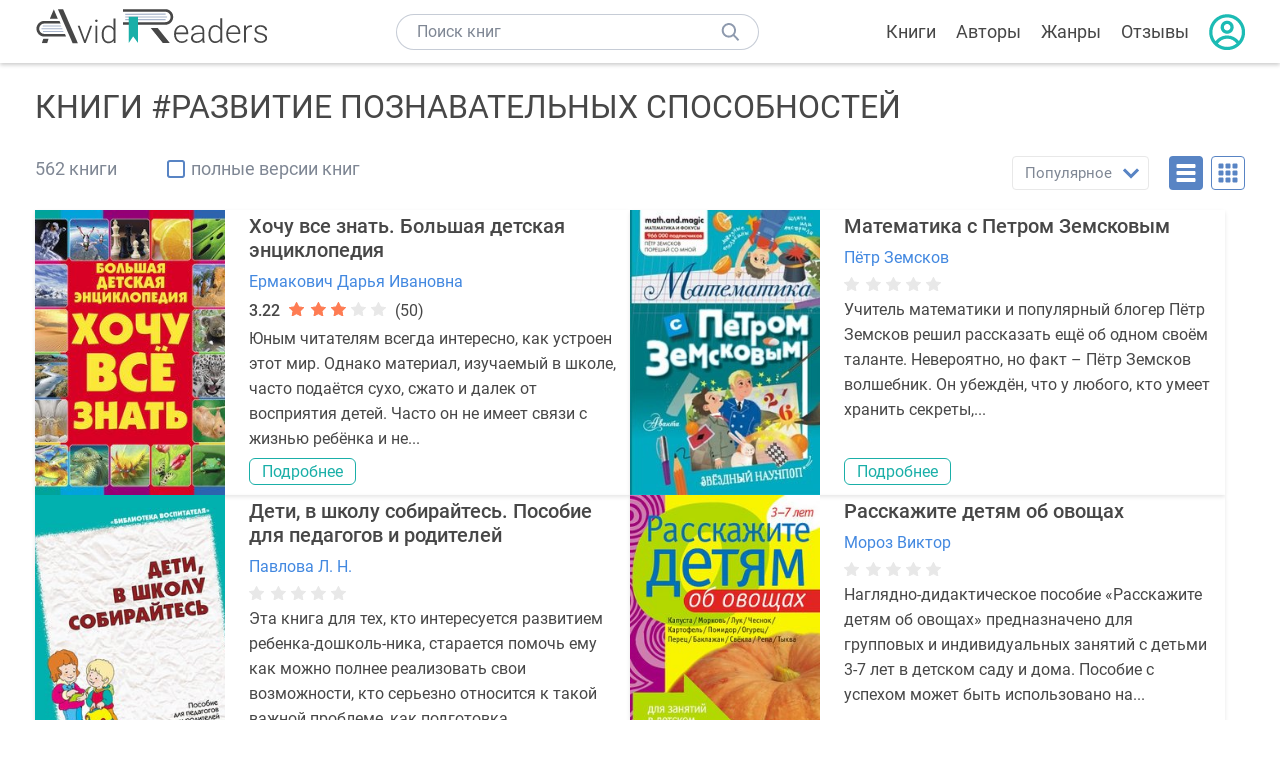

--- FILE ---
content_type: text/html; charset=UTF-8
request_url: https://avidreaders.ru/tag/razvitie-poznavatelnyh-sposobnostey/
body_size: 9257
content:
<!DOCTYPE html><html lang="ru"><head><meta http-equiv="Content-Type" content="text/html; charset=UTF-8"><meta name="viewport" content="width=device-width, initial-scale=1"><title>Книги #развитие познавательных способностей скачать бесплатно, читать онлайн</title><meta name="description" content="Скачать книги про #развитие познавательных способностей в формате fb2, txt, epub, pdf, mobi, rtf или читать онлайн без регистрации."><link rel="shortcut icon" type="image/x-icon" href="https://avidreaders.ru/images/favicon.ico"><link rel="apple-touch-icon" href="https://avidreaders.ru/images/apple-touch-icon.png"><link rel="apple-touch-icon" sizes="76x76" href="https://avidreaders.ru/images/apple-touch-icon-76x76.png"><link rel="apple-touch-icon" sizes="120x120" href="https://avidreaders.ru/images/apple-touch-icon-120x120.png"><link rel="apple-touch-icon" sizes="152x152" href="https://avidreaders.ru/images/apple-touch-icon-152x152.png"><link rel="apple-touch-icon" sizes="180x180" href="https://avidreaders.ru/images/apple-touch-icon-180x180.png"><link rel="canonical" href="https://avidreaders.ru/tag/razvitie-poznavatelnyh-sposobnostey/"><meta property="fb:app_id" content="621109648078412"><link href="/v/styles/main.min.css" rel="stylesheet"><link href="/v/styles/author.min.css" rel="stylesheet"></head><body><div class="header"><div class="page_container container"><div class="wrap_logo"><a class="logo" href="https://avidreaders.ru/"><img src="https://avidreaders.ru/v/images/logo.svg" alt="Электронная библиотека AvidReaders" title="Электронная библиотека AvidReaders"></a></div><div class="menu_btn"></div><div class="search-button_mobile"></div><div class="wrap_search m_search"><input id="search-txt" class="wrap_search__field" type="text" autocomplete="off" placeholder="Поиск книг"><div class="wrap_search__button"></div><div class="dropdown"></div></div><div class="header_menu"><ul><li class="header_menu__icon-book"><a href="https://avidreaders.ru/books/">Книги</a></li><li class="header_menu__icon-authors"><a href="https://avidreaders.ru/authors/">Авторы</a></li><li class="header_menu__icon-genres"><a href="https://avidreaders.ru/genre/">Жанры</a></li><li class="header_menu__icon-reviews"><a href="https://avidreaders.ru/reviews/">Отзывы</a></li><li class="auth"><div class="person_pic"><span class="auth_form"> Войти | Регистрация</span></div></li></ul></div></div></div><div class="container books" ><div class="genre author_block clear no_info"><div class="overflow"><h1 class="title_lvl1">Книги #Развитие познавательных способностей</h1></div></div><div class="sorting_block clear"><span class="books_cnt">562 книги</span><div class="filter_full_books"><input id="only_full_books" type="checkbox" data-p="https://avidreaders.ru/tag/razvitie-poznavatelnyh-sposobnostey/" class="only_full_books"><label for="only_full_books">полные версии книг</label></div><div class="sorting_block__right"><div class="sort"><div class="checked">Популярное</div><ul data-u="https://avidreaders.ru/tag/razvitie-poznavatelnyh-sposobnostey/" class="dropdown"><li data-s="date" class="s-lnk s-list">Новинки</li><li data-s="" class="s-lnk s-list active">Популярное</li></ul></div><div class="sort_btn btn_desr active"></div><div class="sort_btn btn_pic"></div></div></div><div class="clear books_list with-short-info"><div class="item_block item full_block"><div class="book"><img class="lazy-img" src="https://avidreaders.ru/images/b-default.jpg" data-src="https://avidreaders.ru/pics/8/3/51683.jpeg" alt="Хочу все знать. Большая детская энциклопедия" title="Хочу все знать. Большая детская энциклопедия"><div class="hover_info"><a href="https://avidreaders.ru/book/hochu-vse-znat-bolshaya-detskaya-enciklopediya.html"><span>Хочу все знать. Большая детская энциклопедия</span><p><p> Ермакович Дарья Ивановна </p><div class="download_btn">Скачать</div></a></div></div><div class="card_info"><div class="book_name"><a href="https://avidreaders.ru/book/hochu-vse-znat-bolshaya-detskaya-enciklopediya.html">Хочу все знать. Большая детская энциклопедия</a></div><a href="https://avidreaders.ru/author/ermakovich-darya-ivanovna/" class="genre">Ермакович Дарья Ивановна</a><div class="rating"><div class="book_rating"><div class="rating_count">3.22</div><div class="rating_stars"><div class="fill" style="width:62px;"></div></div><div> (50)</div></div></div><div class="dscr"><p>Юным читателям всегда интересно, как устроен этот мир. Однако материал, изучаемый в школе, часто подаётся сухо, сжато и далек от восприятия детей. Часто он не имеет связи с жизнью ребёнка и не...</p></div><a href="https://avidreaders.ru/book/hochu-vse-znat-bolshaya-detskaya-enciklopediya.html" class="btn">Подробнее</a></div></div><div class="item_block item full_block"><div class="book"><img class="lazy-img" src="https://avidreaders.ru/images/b-default.jpg" data-src="https://avidreaders.ru/pics/0/4/1001604.jpeg" alt="Математика с Петром Земсковым" title="Математика с Петром Земсковым"><div class="hover_info"><a href="https://avidreaders.ru/book/matematika-s-petrom-zemskovym.html"><span>Математика с Петром Земсковым</span><p><p> Пётр Земсков </p><div class="download_btn">Скачать</div></a></div></div><div class="card_info"><div class="book_name"><a href="https://avidreaders.ru/book/matematika-s-petrom-zemskovym.html">Математика с Петром Земсковым</a></div><a href="https://avidreaders.ru/author/petr-zemskov/" class="genre">Пётр Земсков</a><div class="rating"><div class="book_rating"><div class="rating_stars"><div class="fill" style="width:0px;"></div></div></div></div><div class="dscr"><p> Учитель математики и популярный блогер Пётр Земсков решил рассказать ещё об одном своём таланте. Невероятно, но факт – Пётр Земсков волшебник. Он убеждён, что у любого, кто умеет хранить секреты,...</p></div><a href="https://avidreaders.ru/book/matematika-s-petrom-zemskovym.html" class="btn">Подробнее</a></div></div><div class="item_block item full_block"><div class="book"><img class="lazy-img" src="https://avidreaders.ru/images/b-default.jpg" data-src="https://avidreaders.ru/pics/9/1/469091.jpeg" alt="Дети, в школу собирайтесь. Пособие для педагогов и родителей" title="Дети, в школу собирайтесь. Пособие для педагогов и родителей"><div class="hover_info"><a href="https://avidreaders.ru/book/deti-v-shkolu-sobiraytes-posobie-dlya.html"><span>Дети, в школу собирайтесь. Пособие для педагогов и родителей</span><p><p> Павлова Л. Н. </p><div class="download_btn">Скачать</div></a></div></div><div class="card_info"><div class="book_name"><a href="https://avidreaders.ru/book/deti-v-shkolu-sobiraytes-posobie-dlya.html">Дети, в школу собирайтесь. Пособие для педагогов и родителей</a></div><a href="https://avidreaders.ru/author/pavlova-l-n/" class="genre">Павлова Л. Н.</a><div class="rating"><div class="book_rating"><div class="rating_stars"><div class="fill" style="width:0px;"></div></div></div></div><div class="dscr"><p> Эта книга для тех, кто интересуется развитием ребенка-дошколь-ника, старается помочь ему как можно полнее реализовать свои возможности, кто серьезно относится к такой важной проблеме, как подготовка...</p></div><a href="https://avidreaders.ru/book/deti-v-shkolu-sobiraytes-posobie-dlya.html" class="btn">Подробнее</a></div></div><div class="item_block item full_block"><div class="book"><img class="lazy-img" src="https://avidreaders.ru/images/b-default.jpg" data-src="https://avidreaders.ru/pics/8/1/384281.jpg" alt="Расскажите детям об овощах" title="Расскажите детям об овощах"><div class="hover_info"><a href="https://avidreaders.ru/book/rasskazhite-detyam-ob-ovoschah.html"><span>Расскажите детям об овощах</span><p><p> Мороз Виктор </p><div class="download_btn">Скачать</div></a></div></div><div class="card_info"><div class="book_name"><a href="https://avidreaders.ru/book/rasskazhite-detyam-ob-ovoschah.html">Расскажите детям об овощах</a></div><a href="https://avidreaders.ru/author/moroz-viktor/" class="genre">Мороз Виктор</a><div class="rating"><div class="book_rating"><div class="rating_stars"><div class="fill" style="width:0px;"></div></div></div></div><div class="dscr"><p>Наглядно-дидактическое пособие «Расскажите детям об овощах» предназначено для групповых и индивидуальных занятий с детьми 3-7 лет в детском саду и дома. Пособие с успехом может быть использовано на...</p></div><a href="https://avidreaders.ru/book/rasskazhite-detyam-ob-ovoschah.html" class="btn">Подробнее</a></div></div><div class="item_block item full_block"><div class="book"><img class="lazy-img" src="https://avidreaders.ru/images/b-default.jpg" data-src="https://avidreaders.ru/pics/7/7/390677.jpg" alt="Расскажите детям о космосе" title="Расскажите детям о космосе"><div class="hover_info"><a href="https://avidreaders.ru/book/rasskazhite-detyam-o-kosmose.html"><span>Расскажите детям о космосе</span><p><p> Мороз Виктор </p><div class="download_btn">Скачать</div></a></div></div><div class="card_info"><div class="book_name"><a href="https://avidreaders.ru/book/rasskazhite-detyam-o-kosmose.html">Расскажите детям о космосе</a></div><a href="https://avidreaders.ru/author/moroz-viktor/" class="genre">Мороз Виктор</a><div class="rating"><div class="book_rating"><div class="rating_stars"><div class="fill" style="width:0px;"></div></div></div></div><div class="dscr"><p>Наглядно-дидактическое пособие «Расскажите детям о космосе» предназначено для групповых и индивидуальных занятий с детьми 3-7 лет в детском саду и дома. Пособие с успехом может быть использовано на...</p></div><a href="https://avidreaders.ru/book/rasskazhite-detyam-o-kosmose.html" class="btn">Подробнее</a></div></div><div class="item_block item full_block"><div class="book"><img class="lazy-img" src="https://avidreaders.ru/images/b-default.jpg" data-src="https://avidreaders.ru/pics/0/1/469101.jpeg" alt="Формирование представлений о здоровом образе жизни у дошкольников. Для работы с детьми 5-7 лет" title="Формирование представлений о здоровом образе жизни у дошкольников. Для работы с детьми 5-7 лет"><div class="hover_info"><a href="https://avidreaders.ru/book/formirovanie-predstavleniy-o-zdorovom-obraze-zhizni.html"><span>Формирование представлений о здоровом образе жизни у дошкольников. Для работы с детьми 5-7 лет</span><p><p> Новикова И. М. </p><div class="download_btn">Скачать</div></a></div></div><div class="card_info"><div class="book_name"><a href="https://avidreaders.ru/book/formirovanie-predstavleniy-o-zdorovom-obraze-zhizni.html">Формирование представлений о здоровом образе жизни у дошкольников. Для работы с детьми 5-7 лет</a></div><span class="genre">Новикова И. М.</span><div class="rating"><div class="book_rating"><div class="rating_stars"><div class="fill" style="width:0px;"></div></div></div></div><div class="dscr"><p> Предлагаемая педагогическая технология формирования у детей представлений о здоровом образе жизни основана на системном подходе и предполагает работу в следующих направлениях: специальная подготовка...</p></div><a href="https://avidreaders.ru/book/formirovanie-predstavleniy-o-zdorovom-obraze-zhizni.html" class="btn">Подробнее</a></div></div><div class="item_block item full_block"><div class="book"><img class="lazy-img" src="https://avidreaders.ru/images/b-default.jpg" data-src="https://avidreaders.ru/pics/9/8/469198.jpeg" alt="Хлеб" title="Хлеб"><div class="hover_info"><a href="https://avidreaders.ru/book/hleb2.html"><span>Хлеб</span><p><p> Емельянова Э. Л. </p><div class="download_btn">Скачать</div></a></div></div><div class="card_info"><div class="book_name"><a href="https://avidreaders.ru/book/hleb2.html">Хлеб</a></div><a href="https://avidreaders.ru/author/emelyanova-e-l/" class="genre">Емельянова Э. Л.</a><div class="rating"><div class="book_rating"><div class="rating_stars"><div class="fill" style="width:0px;"></div></div></div></div><div class="dscr"><p> Наглядно-дидактическое пособие «Откуда что берется. Хлеб» предназначено для групповых и индивидуальных занятий с детьми младшего возраста в образовательных учреждениях и дома. Пособие с успехом может...</p></div><a href="https://avidreaders.ru/book/hleb2.html" class="btn">Подробнее</a></div></div><div class="item_block item full_block"><div class="book"><img class="lazy-img" src="https://avidreaders.ru/images/b-default.jpg" data-src="https://avidreaders.ru/pics/1/8/920818.jpeg" alt="Мнемотехника. Способы запоминания информации и приемы тренировки памяти" title="Мнемотехника. Способы запоминания информации и приемы тренировки памяти"><div class="hover_info"><a href="https://avidreaders.ru/book/mnemotehnika-sposoby-zapominaniya-informacii-i-priemy.html"><span>Мнемотехника. Способы запоминания информации и приемы тренировки памяти</span><p><p> Роберт Славин </p><div class="download_btn">Скачать</div></a></div></div><div class="card_info"><div class="book_name"><a href="https://avidreaders.ru/book/mnemotehnika-sposoby-zapominaniya-informacii-i-priemy.html">Мнемотехника. Способы запоминания информации и приемы тренировки памяти</a></div><a href="https://avidreaders.ru/author/robert-slavin/" class="genre">Роберт Славин</a><div class="rating"><div class="book_rating"><div class="rating_stars"><div class="fill" style="width:0px;"></div></div></div></div><div class="dscr"><p>Книга будет интересна тем, кто впервые обращается к изучению мнемотехники.Вы найдёте описание приёмов мнемотехники и способов закрепления информации.А также узнаете, как использовать свойства нашей...</p></div><a href="https://avidreaders.ru/book/mnemotehnika-sposoby-zapominaniya-informacii-i-priemy.html" class="btn">Подробнее</a></div></div><div class="item_block item full_block"><div class="book"><img class="lazy-img" src="https://avidreaders.ru/images/b-default.jpg" data-src="https://avidreaders.ru/pics/5/3/999053.jpeg" alt="Эволюция. Как изменилась жизнь за миллиарды лет" title="Эволюция. Как изменилась жизнь за миллиарды лет"><div class="hover_info"><a href="https://avidreaders.ru/book/evolyuciya-kak-izmenilas-zhizn-za-milliardy.html"><span>Эволюция. Как изменилась жизнь за миллиарды лет</span><p><p> Дуниа Рахван </p><div class="download_btn">Скачать</div></a></div></div><div class="card_info"><div class="book_name"><a href="https://avidreaders.ru/book/evolyuciya-kak-izmenilas-zhizn-za-milliardy.html">Эволюция. Как изменилась жизнь за миллиарды лет</a></div><a href="https://avidreaders.ru/author/dunia-rahvan/" class="genre">Дуниа Рахван</a><div class="rating"><div class="book_rating"><div class="rating_stars"><div class="fill" style="width:0px;"></div></div></div></div><div class="dscr"><p> В глубокой древности крокодилы были вегетарианцами, у змей были лапы, а у птиц зубы. Неожиданно? Эта книга отправит вас в прошлое на миллиарды лет назад и поможет разобраться, что такое теория...</p></div><a href="https://avidreaders.ru/book/evolyuciya-kak-izmenilas-zhizn-za-milliardy.html" class="btn">Подробнее</a></div></div><div class="item_block item full_block"><div class="book"><img class="lazy-img" src="https://avidreaders.ru/images/b-default.jpg" data-src="https://avidreaders.ru/pics/2/9/19929.jpg" alt="Расскажите детям об Отечественной войне 1812 года" title="Расскажите детям об Отечественной войне 1812 года"><div class="hover_info"><a href="https://avidreaders.ru/book/rasskazhite-detyam-ob-otechestvennoy-voyne-1812.html"><span>Расскажите детям об Отечественной войне 1812 года</span><p><p> Емельянова Э. Л. </p><div class="download_btn">Скачать</div></a></div></div><div class="card_info"><div class="book_name"><a href="https://avidreaders.ru/book/rasskazhite-detyam-ob-otechestvennoy-voyne-1812.html">Расскажите детям об Отечественной войне 1812 года</a></div><a href="https://avidreaders.ru/author/emelyanova-e-l/" class="genre">Емельянова Э. Л.</a><div class="rating"><div class="book_rating"><div class="rating_count">4.67</div><div class="rating_stars"><div class="fill" style="width:90px;"></div></div><div> (6)</div></div></div><div class="dscr"><p>Наглядно-дидактическое пособие «Расскажите детям об Отечественной войне 1812 года» предназначено для групповых и индивидуальных занятий с детьми 3-7 лет в детском саду и дома. Пособие с успехом может...</p></div><a href="https://avidreaders.ru/book/rasskazhite-detyam-ob-otechestvennoy-voyne-1812.html" class="btn">Подробнее</a></div></div><div class="item_block item full_block"><div class="book"><img class="lazy-img" src="https://avidreaders.ru/images/b-default.jpg" data-src="https://avidreaders.ru/pics/0/7/56607.jpeg" alt="Животные. Книга + карточки" title="Животные. Книга + карточки"><div class="hover_info"><a href="https://avidreaders.ru/book/zhivotnye-kniga-kartochki.html"><span>Животные. Книга + карточки</span><p><p> Шапошникова Тамара </p><div class="download_btn">Скачать</div></a></div></div><div class="card_info"><div class="book_name"><a href="https://avidreaders.ru/book/zhivotnye-kniga-kartochki.html">Животные. Книга + карточки</a></div><a href="https://avidreaders.ru/author/shaposhnikova-tamara/" class="genre">Шапошникова Тамара</a><div class="rating"><div class="book_rating"><div class="rating_count">4.83</div><div class="rating_stars"><div class="fill" style="width:93px;"></div></div><div> (9)</div></div></div><div class="dscr"><p>Естественное желание родителей – вырастить умного, разносторонне развитого ребенка. Чтобы этого достичь, родители начинают заниматься детьми с раннего детства. Набор карточек для раннего развития...</p></div><a href="https://avidreaders.ru/book/zhivotnye-kniga-kartochki.html" class="btn">Подробнее</a></div></div><div class="item_block item full_block"><div class="book"><img class="lazy-img" src="https://avidreaders.ru/images/b-default.jpg" data-src="https://avidreaders.ru/pics/0/4/104304.jpeg" alt="Феноменальная память. Методы запоминания информации" title="Феноменальная память. Методы запоминания информации"><div class="hover_info"><a href="https://avidreaders.ru/book/fenomenalnaya-pamyat-metody-zapominaniya-informacii.html"><span>Феноменальная память. Методы запоминания информации</span><p><p> Станислав Матвеев </p><div class="download_btn">Скачать</div></a></div></div><div class="card_info"><div class="book_name"><a href="https://avidreaders.ru/book/fenomenalnaya-pamyat-metody-zapominaniya-informacii.html">Феноменальная память. Методы запоминания информации</a></div><span class="genre">Станислав Матвеев</span><div class="rating"><div class="book_rating"><div class="rating_count">3.49</div><div class="rating_stars"><div class="fill" style="width:67px;"></div></div><div> (81)</div></div></div><div class="dscr"><p>Большие объемы информации и постоянная загруженность приводят к тому, что мы все время что-то забываем. Например, если дома масса невыполненных дел, на работе много задач, большой круг подчиненных, о...</p></div><a href="https://avidreaders.ru/book/fenomenalnaya-pamyat-metody-zapominaniya-informacii.html" class="btn">Подробнее</a></div></div><div class="item_block item full_block"><div class="book"><img class="lazy-img" src="https://avidreaders.ru/images/b-default.jpg" data-src="https://avidreaders.ru/pics/5/7/162457.jpg" alt="Расскажите детям о рабочих инструментах" title="Расскажите детям о рабочих инструментах"><div class="hover_info"><a href="https://avidreaders.ru/book/rasskazhite-detyam-o-rabochih-instrumentah.html"><span>Расскажите детям о рабочих инструментах</span><p><p> Емельянова Э. Л. </p><div class="download_btn">Скачать</div></a></div></div><div class="card_info"><div class="book_name"><a href="https://avidreaders.ru/book/rasskazhite-detyam-o-rabochih-instrumentah.html">Расскажите детям о рабочих инструментах</a></div><a href="https://avidreaders.ru/author/emelyanova-e-l/" class="genre">Емельянова Э. Л.</a><div class="rating"><div class="book_rating"><div class="rating_count">4.22</div><div class="rating_stars"><div class="fill" style="width:81px;"></div></div><div> (9)</div></div></div><div class="dscr"><p>Наглядно-дидактическое пособие «Расскажите детям о рабочих инструментах» предназначено для групповых и индивидуальных занятий с детьми 3-7 лет в детском саду и дома. Пособие с успехом может быть...</p></div><a href="https://avidreaders.ru/book/rasskazhite-detyam-o-rabochih-instrumentah.html" class="btn">Подробнее</a></div></div><div class="item_block item full_block"><div class="book"><img class="lazy-img" src="https://avidreaders.ru/images/b-default.jpg" data-src="https://avidreaders.ru/pics/1/6/295616.jpeg" alt="Часы и часики" title="Часы и часики"><div class="hover_info"><a href="https://avidreaders.ru/book/chasy-i-chasiki.html"><span>Часы и часики</span><p><p> Шалаева Галина Петровна </p><div class="download_btn">Скачать</div></a></div></div><div class="card_info"><div class="book_name"><a href="https://avidreaders.ru/book/chasy-i-chasiki.html">Часы и часики</a></div><a href="https://avidreaders.ru/author/shalaeva-galina-petrovna/" class="genre">Шалаева Галина Петровна</a><div class="rating"><div class="book_rating"><div class="rating_count">3.29</div><div class="rating_stars"><div class="fill" style="width:63px;"></div></div><div> (7)</div></div></div><div class="dscr"><p> Книги этой серии способствуют развитию познавательных способностей и талантов вашего ребёнка. Материал подобран в соответствии с новой программой обучения дошкольников, рекомендованной Министерством...</p></div><a href="https://avidreaders.ru/book/chasy-i-chasiki.html" class="btn">Подробнее</a></div></div><div class="item_block item full_block"><div class="book"><img class="lazy-img" src="https://avidreaders.ru/images/b-default.jpg" data-src="https://avidreaders.ru/pics/8/2/305382.jpeg" alt="Геометрические фигуры" title="Геометрические фигуры"><div class="hover_info"><a href="https://avidreaders.ru/book/geometricheskie-figury.html"><span>Геометрические фигуры</span><p><p> Галина Шалаева, О. Журавлева, Шестакова Н. </p><div class="download_btn">Скачать</div></a></div></div><div class="card_info"><div class="book_name"><a href="https://avidreaders.ru/book/geometricheskie-figury.html">Геометрические фигуры</a></div><a href="https://avidreaders.ru/author/shalaeva-galina-petrovna/" class="genre">Галина Шалаева</a><a href="https://avidreaders.ru/author/shalaeva-g-p-zhuravleva-o-m/" class="genre">О. Журавлева</a><a href="https://avidreaders.ru/author/shestakova-n/" class="genre">Шестакова Н.</a><div class="rating"><div class="book_rating"><div class="rating_count">3.63</div><div class="rating_stars"><div class="fill" style="width:70px;"></div></div><div> (8)</div></div></div><div class="dscr"><p>Уникальная серия в помощь родителям, которые хотят развить интеллект своего ребёнка и сделать из него маленького гения.</p></div><a href="https://avidreaders.ru/book/geometricheskie-figury.html" class="btn">Подробнее</a></div></div><div class="item_block item full_block"><div class="book"><img class="lazy-img" src="https://avidreaders.ru/images/b-default.jpg" data-src="https://avidreaders.ru/pics/8/8/469188.jpeg" alt="Расскажите детям о хлебе" title="Расскажите детям о хлебе"><div class="hover_info"><a href="https://avidreaders.ru/book/rasskazhite-detyam-o-hlebe.html"><span>Расскажите детям о хлебе</span><p><p> Емельянова Э. Л. </p><div class="download_btn">Скачать</div></a></div></div><div class="card_info"><div class="book_name"><a href="https://avidreaders.ru/book/rasskazhite-detyam-o-hlebe.html">Расскажите детям о хлебе</a></div><a href="https://avidreaders.ru/author/emelyanova-e-l/" class="genre">Емельянова Э. Л.</a><div class="rating"><div class="book_rating"><div class="rating_stars"><div class="fill" style="width:0px;"></div></div></div></div><div class="dscr"><p> Наглядно-дидактическое пособие «Расскажите детям о хлебе» предназначено для групповых и индивидуальных занятий с детьми 3-7 лет в детском саду и дома. Пособие с успехом может быть использовано на...</p></div><a href="https://avidreaders.ru/book/rasskazhite-detyam-o-hlebe.html" class="btn">Подробнее</a></div></div><div class="item_block item full_block"><div class="book"><img class="lazy-img" src="https://avidreaders.ru/images/b-default.jpg" data-src="https://avidreaders.ru/pics/0/5/478105.jpeg" alt="Деревья. Книга + карточки" title="Деревья. Книга + карточки"><div class="hover_info"><a href="https://avidreaders.ru/book/derevya-kniga-kartochki.html"><span>Деревья. Книга + карточки</span><p><p> Шапошникова Тамара </p><div class="download_btn">Скачать</div></a></div></div><div class="card_info"><div class="book_name"><a href="https://avidreaders.ru/book/derevya-kniga-kartochki.html">Деревья. Книга + карточки</a></div><a href="https://avidreaders.ru/author/shaposhnikova-tamara/" class="genre">Шапошникова Тамара</a><div class="rating"><div class="book_rating"><div class="rating_stars"><div class="fill" style="width:0px;"></div></div></div></div><div class="dscr"><p> С помощью наших карточек дети начинают читать и запоминать слова очень рано. В небольшой книге-инструкции вы сможете прочитать, как правильно использовать карточки для раннего развития вашего малыша....</p></div><a href="https://avidreaders.ru/book/derevya-kniga-kartochki.html" class="btn">Подробнее</a></div></div><div class="item_block item full_block"><div class="book"><img class="lazy-img" src="https://avidreaders.ru/images/b-default.jpg" data-src="https://avidreaders.ru/pics/8/4/519784.jpeg" alt="Классный журнал №03/2016" title="Классный журнал №03/2016"><div class="hover_info"><a href="https://avidreaders.ru/book/klassnyy-zhurnal-03-2016.html"><span>Классный журнал №03/2016</span><p><p> Редакция журнала Открытые Системы. СУБД </p><div class="download_btn">Скачать</div></a></div></div><div class="card_info"><div class="book_name"><a href="https://avidreaders.ru/book/klassnyy-zhurnal-03-2016.html">Классный журнал №03/2016</a></div><a href="https://avidreaders.ru/author/redakciya-zhurnala-otkrytye-sistemy-subd/" class="genre">Редакция журнала Открытые Системы. СУБД</a><div class="rating"><div class="book_rating"><div class="rating_stars"><div class="fill" style="width:0px;"></div></div></div></div><div class="dscr"><p> «Классный журнал» – современный интерактивный журнал для детей младшего и среднего школьного возраста. Издается на протяжении 10 лет и является одним из популярнейших детских еженедельников России. ...</p></div><a href="https://avidreaders.ru/book/klassnyy-zhurnal-03-2016.html" class="btn">Подробнее</a></div></div><div class="item_block item full_block"><div class="book"><img class="lazy-img" src="https://avidreaders.ru/images/b-default.jpg" data-src="https://avidreaders.ru/pics/7/5/578875.jpeg" alt="Классный журнал №13/2017" title="Классный журнал №13/2017"><div class="hover_info"><a href="https://avidreaders.ru/book/klassnyy-zhurnal-13-2017.html"><span>Классный журнал №13/2017</span><p><p> Редакция журнала Открытые Системы. СУБД </p><div class="download_btn">Скачать</div></a></div></div><div class="card_info"><div class="book_name"><a href="https://avidreaders.ru/book/klassnyy-zhurnal-13-2017.html">Классный журнал №13/2017</a></div><a href="https://avidreaders.ru/author/redakciya-zhurnala-otkrytye-sistemy-subd/" class="genre">Редакция журнала Открытые Системы. СУБД</a><div class="rating"><div class="book_rating"><div class="rating_stars"><div class="fill" style="width:0px;"></div></div></div></div><div class="dscr"><p> «Классный журнал» – современный интерактивный журнал для детей младшего и среднего школьного возраста. Издается на протяжении 10 лет и является одним из популярнейших детских еженедельников России. ...</p></div><a href="https://avidreaders.ru/book/klassnyy-zhurnal-13-2017.html" class="btn">Подробнее</a></div></div><div class="item_block item full_block"><div class="book"><img class="lazy-img" src="https://avidreaders.ru/images/b-default.jpg" data-src="https://avidreaders.ru/pics/1/8/591818.jpeg" alt="Веселые головоломки и викторины для детей и взрослых" title="Веселые головоломки и викторины для детей и взрослых"><div class="hover_info"><a href="https://avidreaders.ru/book/veselye-golovolomki-i-viktoriny-dlya-detey.html"><span>Веселые головоломки и викторины для детей и взрослых</span><p><p> Ядловский Андрей Николаевич </p><div class="download_btn">Скачать</div></a></div></div><div class="card_info"><div class="book_name"><a href="https://avidreaders.ru/book/veselye-golovolomki-i-viktoriny-dlya-detey.html">Веселые головоломки и викторины для детей и взрослых</a></div><a href="https://avidreaders.ru/author/yadlovskiy-andrey-nikolaevich/" class="genre">Ядловский Андрей Николаевич</a><div class="rating"><div class="book_rating"><div class="rating_stars"><div class="fill" style="width:0px;"></div></div></div></div><div class="dscr"><p> Хотите проверить свою эрудицию и сообразительность? Тогда – вперед! Вам предстоит справиться с более чем 200 головоломок. Простые и сложные, текстовые и графические, остроумные и серьёзные – эти...</p></div><a href="https://avidreaders.ru/book/veselye-golovolomki-i-viktoriny-dlya-detey.html" class="btn">Подробнее</a></div></div><div class="item_block item full_block"><div class="book"><img class="lazy-img" src="https://avidreaders.ru/images/b-default.jpg" data-src="https://avidreaders.ru/pics/5/5/596255.jpeg" alt="Классный журнал №28/2017" title="Классный журнал №28/2017"><div class="hover_info"><a href="https://avidreaders.ru/book/klassnyy-zhurnal-28-2017.html"><span>Классный журнал №28/2017</span><p><p></p><div class="download_btn">Скачать</div></a></div></div><div class="card_info"><div class="book_name"><a href="https://avidreaders.ru/book/klassnyy-zhurnal-28-2017.html">Классный журнал №28/2017</a></div><div class="rating"><div class="book_rating"><div class="rating_stars"><div class="fill" style="width:0px;"></div></div></div></div><div class="dscr"><p> «Классный журнал» – современный интерактивный журнал для детей младшего и среднего школьного возраста. Издается на протяжении 10 лет и является одним из популярнейших детских еженедельников России. ...</p></div><a href="https://avidreaders.ru/book/klassnyy-zhurnal-28-2017.html" class="btn">Подробнее</a></div></div><div class="item_block item full_block"><div class="book"><img class="lazy-img" src="https://avidreaders.ru/images/b-default.jpg" data-src="https://avidreaders.ru/pics/4/9/762949.jpeg" alt="Годовой курс развивающих занятий для одарённых детей 2–3 лет" title="Годовой курс развивающих занятий для одарённых детей 2–3 лет"><div class="hover_info"><a href="https://avidreaders.ru/book/godovoy-kurs-razvivayuschih-zanyatiy-dlya-odarennyh-1.html"><span>Годовой курс развивающих занятий для одарённых детей 2–3 лет</span><p><p> Елена Родионова </p><div class="download_btn">Скачать</div></a></div></div><div class="card_info"><div class="book_name"><a href="https://avidreaders.ru/book/godovoy-kurs-razvivayuschih-zanyatiy-dlya-odarennyh-1.html">Годовой курс развивающих занятий для одарённых детей 2–3 лет</a></div><a href="https://avidreaders.ru/author/elena-rodionova/" class="genre">Елена Родионова</a><div class="rating"><div class="book_rating"><div class="rating_stars"><div class="fill" style="width:0px;"></div></div></div></div><div class="dscr"><p> Книга включает в себя полный годовой курс занятий для детей 2–3 лет по основным направлениям развития: мышление, моторика, внимание, память, логика, речь, воображение, первичное знакомство с образом...</p></div><a href="https://avidreaders.ru/book/godovoy-kurs-razvivayuschih-zanyatiy-dlya-odarennyh-1.html" class="btn">Подробнее</a></div></div><div class="item_block item full_block"><div class="book"><img class="lazy-img" src="https://avidreaders.ru/images/b-default.jpg" data-src="https://avidreaders.ru/pics/5/0/762950.jpeg" alt="Годовой курс развивающих занятий для одарённых детей 3–4 лет" title="Годовой курс развивающих занятий для одарённых детей 3–4 лет"><div class="hover_info"><a href="https://avidreaders.ru/book/godovoy-kurs-razvivayuschih-zanyatiy-dlya-odarennyh-2.html"><span>Годовой курс развивающих занятий для одарённых детей 3–4 лет</span><p><p> Володина Наталья Владимировна </p><div class="download_btn">Скачать</div></a></div></div><div class="card_info"><div class="book_name"><a href="https://avidreaders.ru/book/godovoy-kurs-razvivayuschih-zanyatiy-dlya-odarennyh-2.html">Годовой курс развивающих занятий для одарённых детей 3–4 лет</a></div><a href="https://avidreaders.ru/author/volodina-natalya-vladimirovna/" class="genre">Володина Наталья Владимировна</a><div class="rating"><div class="book_rating"><div class="rating_count">5</div><div class="rating_stars"><div class="fill" style="width:97px;"></div></div><div> (1)</div></div></div><div class="dscr"><p> Книга включает в себя полный годовой курс развивающих занятий для детей 3-4 лет по основным направлениям дошкольного образования: грамота, математика, подготовка руки к письму, знакомство с...</p></div><a href="https://avidreaders.ru/book/godovoy-kurs-razvivayuschih-zanyatiy-dlya-odarennyh-2.html" class="btn">Подробнее</a></div></div><div class="item_block item full_block"><div class="book"><img class="lazy-img" src="https://avidreaders.ru/images/b-default.jpg" data-src="https://avidreaders.ru/pics/9/6/103196.jpg" alt="Расскажите детям о бытовых приборах" title="Расскажите детям о бытовых приборах"><div class="hover_info"><a href="https://avidreaders.ru/book/rasskazhite-detyam-o-bytovyh-priborah.html"><span>Расскажите детям о бытовых приборах</span><p><p> Емельянова Э. Л. </p><div class="download_btn">Скачать</div></a></div></div><div class="card_info"><div class="book_name"><a href="https://avidreaders.ru/book/rasskazhite-detyam-o-bytovyh-priborah.html">Расскажите детям о бытовых приборах</a></div><a href="https://avidreaders.ru/author/emelyanova-e-l/" class="genre">Емельянова Э. Л.</a><div class="rating"><div class="book_rating"><div class="rating_count">4.5</div><div class="rating_stars"><div class="fill" style="width:87px;"></div></div><div> (11)</div></div></div><div class="dscr"><p>Наглядно-дидактическое пособие «Расскажите детям о бытовых приборах» предназначено для групповых и индивидуальных занятий с детьми 3-7 лет в детском саду и дома. Пособие с успехом может быть...</p></div><a href="https://avidreaders.ru/book/rasskazhite-detyam-o-bytovyh-priborah.html" class="btn">Подробнее</a></div></div><div class="item_block item full_block"><div class="book"><img class="lazy-img" src="https://avidreaders.ru/images/b-default.jpg" data-src="https://avidreaders.ru/pics/9/1/176691.jpeg" alt="Меры времени, длины, массы, стоимости" title="Меры времени, длины, массы, стоимости"><div class="hover_info"><a href="https://avidreaders.ru/book/mery-vremeni-dliny-massy-stoimosti.html"><span>Меры времени, длины, массы, стоимости</span><p><p> Шалаева Галина Петровна </p><div class="download_btn">Скачать</div></a></div></div><div class="card_info"><div class="book_name"><a href="https://avidreaders.ru/book/mery-vremeni-dliny-massy-stoimosti.html">Меры времени, длины, массы, стоимости</a></div><a href="https://avidreaders.ru/author/shalaeva-galina-petrovna/" class="genre">Шалаева Галина Петровна</a><div class="rating"><div class="book_rating"><div class="rating_count">3.84</div><div class="rating_stars"><div class="fill" style="width:74px;"></div></div><div> (6)</div></div></div><div class="dscr"><p>Уникальная серия в помощь родителям, которые хотят развить интеллект своего ребёнка и сделать из него маленького гения.</p></div><a href="https://avidreaders.ru/book/mery-vremeni-dliny-massy-stoimosti.html" class="btn">Подробнее</a></div></div><div class="item_block item full_block"><div class="book"><img class="lazy-img" src="https://avidreaders.ru/images/b-default.jpg" data-src="https://avidreaders.ru/pics/4/4/236444.jpeg" alt="Чей я малыш?" title="Чей я малыш?"><div class="hover_info"><a href="https://avidreaders.ru/book/chey-ya-malysh.html"><span>Чей я малыш?</span><p><p> Шалаева Галина Петровна </p><div class="download_btn">Скачать</div></a></div></div><div class="card_info"><div class="book_name"><a href="https://avidreaders.ru/book/chey-ya-malysh.html">Чей я малыш?</a></div><a href="https://avidreaders.ru/author/shalaeva-galina-petrovna/" class="genre">Шалаева Галина Петровна</a><div class="rating"><div class="book_rating"><div class="rating_count">4.25</div><div class="rating_stars"><div class="fill" style="width:82px;"></div></div><div> (6)</div></div></div><div class="dscr"><p> Книги этой серии способствуют развитию познавательных способностей и талантов вашего ребёнка. Материал подобран в соответствии с новой программой обучения дошкольников, рекомендованной Министерством...</p></div><a href="https://avidreaders.ru/book/chey-ya-malysh.html" class="btn">Подробнее</a></div></div><div class="item_block item full_block"><div class="book"><img class="lazy-img" src="https://avidreaders.ru/images/b-default.jpg" data-src="https://avidreaders.ru/pics/7/0/266570.jpeg" alt="Познавательное развитие в дошкольном детстве. Учебное пособие" title="Познавательное развитие в дошкольном детстве. Учебное пособие"><div class="hover_info"><a href="https://avidreaders.ru/book/poznavatelnoe-razvitie-v-doshkolnom-detstve-uchebnoe.html"><span>Познавательное развитие в дошкольном детстве. Учебное пособие</span><p><p> Веракса Александр Николаевич, Веракса Николай Евгеньевич </p><div class="download_btn">Скачать</div></a></div></div><div class="card_info"><div class="book_name"><a href="https://avidreaders.ru/book/poznavatelnoe-razvitie-v-doshkolnom-detstve-uchebnoe.html">Познавательное развитие в дошкольном детстве. Учебное пособие</a></div><a href="https://avidreaders.ru/author/veraksa-aleksandr-nikolaevich/" class="genre">Веракса Александр Николаевич</a><a href="https://avidreaders.ru/author/veraksa-nikolay-evgenevich/" class="genre">Веракса Николай Евгеньевич</a><div class="rating"><div class="book_rating"><div class="rating_stars"><div class="fill" style="width:0px;"></div></div></div></div><div class="dscr"><p>В книге обобщены результаты более 200 экспериментальных исследований по изучению развития восприятия, внимания, памяти, речи, мышления и воображения в дошкольном детстве. Особый акцент сделан на...</p></div><a href="https://avidreaders.ru/book/poznavatelnoe-razvitie-v-doshkolnom-detstve-uchebnoe.html" class="btn">Подробнее</a></div></div><div class="item_block item full_block"><div class="book"><img class="lazy-img" src="https://avidreaders.ru/images/b-default.jpg" data-src="https://avidreaders.ru/pics/4/4/277244.jpeg" alt="Моя первая энциклопедия" title="Моя первая энциклопедия"><div class="hover_info"><a href="https://avidreaders.ru/book/moya-pervaya-enciklopediya1.html"><span>Моя первая энциклопедия</span><p><p> Гальперштейн Леонид </p><div class="download_btn">Скачать</div></a></div></div><div class="card_info"><div class="book_name"><a href="https://avidreaders.ru/book/moya-pervaya-enciklopediya1.html">Моя первая энциклопедия</a></div><a href="https://avidreaders.ru/author/galpershteyn-leonid/" class="genre">Гальперштейн Леонид</a><div class="rating"><div class="book_rating"><div class="rating_count">3.69</div><div class="rating_stars"><div class="fill" style="width:71px;"></div></div><div> (16)</div></div></div><div class="dscr"><p>Книга поможет вашему ребенку получить знания об окружающем мире, о том, как устроена Вселенная и наша планета, какие животные и растения есть на Земле, а также о том, как работают привычные нам вещи....</p></div><a href="https://avidreaders.ru/book/moya-pervaya-enciklopediya1.html" class="btn">Подробнее</a></div></div><div class="item_block item full_block"><div class="book"><img class="lazy-img" src="https://avidreaders.ru/images/b-default.jpg" data-src="https://avidreaders.ru/pics/1/4/301814.jpeg" alt="Книга заданий и упражнений по развитию внимания и памяти" title="Книга заданий и упражнений по развитию внимания и памяти"><div class="hover_info"><a href="https://avidreaders.ru/book/kniga-zadaniy-i-uprazhneniy-po-razvitiyu.html"><span>Книга заданий и упражнений по развитию внимания и памяти</span><p><p> Жукова Олеся Станиславовна </p><div class="download_btn">Скачать</div></a></div></div><div class="card_info"><div class="book_name"><a href="https://avidreaders.ru/book/kniga-zadaniy-i-uprazhneniy-po-razvitiyu.html">Книга заданий и упражнений по развитию внимания и памяти</a></div><a href="https://avidreaders.ru/author/zhukova-olesya-stanislavovna/" class="genre">Жукова Олеся Станиславовна</a><div class="rating"><div class="book_rating"><div class="rating_count">2.92</div><div class="rating_stars"><div class="fill" style="width:56px;"></div></div><div> (6)</div></div></div><div class="dscr"><p>Выполняя задания, ребенок научится управлять своим вниманием, потренирует память. Эти навыки необходимы для дальнейшего успешного обучения в школе. Книга предназначена для занятий с детьми старшего...</p></div><a href="https://avidreaders.ru/book/kniga-zadaniy-i-uprazhneniy-po-razvitiyu.html" class="btn">Подробнее</a></div></div><div class="item_block item full_block"><div class="book"><img class="lazy-img" src="https://avidreaders.ru/images/b-default.jpg" data-src="https://avidreaders.ru/pics/4/8/305448.jpeg" alt="Читательский дневник младшего школьника" title="Читательский дневник младшего школьника"><div class="hover_info"><a href="https://avidreaders.ru/book/chitatelskiy-dnevnik-mladshego-shkolnika.html"><span>Читательский дневник младшего школьника</span><p><p> Крутецкая Валентина Альбертовна </p><div class="download_btn">Скачать</div></a></div></div><div class="card_info"><div class="book_name"><a href="https://avidreaders.ru/book/chitatelskiy-dnevnik-mladshego-shkolnika.html">Читательский дневник младшего школьника</a></div><a href="https://avidreaders.ru/author/kruteckaya-valentina-albertovna/" class="genre">Крутецкая Валентина Альбертовна</a><div class="rating"><div class="book_rating"><div class="rating_count">4.63</div><div class="rating_stars"><div class="fill" style="width:89px;"></div></div><div> (4)</div></div></div><div class="dscr"><p>- Читаем сказки </p><p> - Учимся писать сочинения-отзывы </p><p> - Выполняем интересные задания </p><p> В учебном пособие содержатся интересные и важные материалы для младших школьников: рассказы об известных русских и...</p></div><a href="https://avidreaders.ru/book/chitatelskiy-dnevnik-mladshego-shkolnika.html" class="btn">Подробнее</a></div></div></div><div class="more_books_btn"><div data-p="2" data-type="t" data-type-id="4546" data-step="30" data-sort="" data-lv="wdesc" data-f="0" class="more-books"> Еще больше книг </div></div><div class="with_btn" style="margin-top: 20px;"><h2 class="title_lvl2">Похожие теги</h2></div><ul class="genres_list"><li><a href="https://avidreaders.ru/tag/magicheskie-sposobnosti/"><span>Магические способности</span><span class="count"> 3561 книгa</span></a></li><li><a href="https://avidreaders.ru/tag/sverhestestvennye-sposobnosti/"><span>Сверхъестественные способности</span><span class="count"> 377 книг</span></a></li><li><a href="https://avidreaders.ru/tag/rannee-razvitie-rebenka/"><span>Раннее развитие ребенка</span><span class="count"> 504 книги</span></a></li><li><a href="https://avidreaders.ru/tag/razvitie-obschestva/"><span>Развитие общества</span><span class="count"> 328 книг</span></a></li><li><a href="https://avidreaders.ru/tag/razvitie-civilizacii/"><span>Развитие цивилизации</span><span class="count"> 211 книгa</span></a></li><li><a href="https://avidreaders.ru/tag/razvitie-lichnosti/"><span>Развитие личности</span><span class="count"> 1228 книг</span></a></li><li><a href="https://avidreaders.ru/tag/razvitie-tvorcheskih-sposobnostey/"><span>Развитие творческих способностей</span><span class="count"> 1202 книги</span></a></li><li><a href="https://avidreaders.ru/tag/duhovnoe-razvitie/"><span>Духовное развитие</span><span class="count"> 614 книги</span></a></li><li><a href="https://avidreaders.ru/tag/poznavatelnaya-informaciya/"><span>Познавательная информация</span><span class="count"> 761 книгa</span></a></li><li><a href="https://avidreaders.ru/tag/skrytye-sposobnosti/"><span>Скрытые способности</span><span class="count"> 166 книг</span></a></li></ul><div class="go_top_button"></div></div><div class="footer"><div class="container"> Подписывайтесь на нас: <div class="social_block social-likes_visible follow_block"><a href="https://vk.com/avidreadersru" target="_blank" rel="nofollow"><div class="social-likes__widget social-likes__widget_vkontakte" title="VKontakte"></div></a><a href="https://t.me/avidreadersru" target="_blank" rel="nofollow"><div class="social-likes__widget social-likes__widget_twitter" title="Telegram"></div></a></div><div class="copyright"><span> Copyright © 2026, AvidReaders.ru</span><span><a class="general_rules" href="https://avidreaders.ru/general_rules.html">Правила пользования </a></span><a href="https://avidreaders.ru/privacy.html">Правообладателям </a></div><div class="slogan">Читай только лучшее!</div></div></div><script> function onLoadS() { var script = document.createElement('script'); script.src = "https://avidreaders.ru/v/js/handlers.min.js"; document.body.appendChild(script); } </script><script src="https://avidreaders.ru/js/jquery.min.js" onload="onLoadS();" async></script><!-- Yandex.Metrika counter --><script> (function (m, e, t, r, i, k, a) { m[i] = m[i] || function () { (m[i].a = m[i].a || []).push(arguments) }; m[i].l = 1 * new Date(); k = e.createElement(t), a = e.getElementsByTagName(t)[0], k.async = 1, k.src = r, a.parentNode.insertBefore(k, a) })(window, document, "script", "https://mc.yandex.ru/metrika/tag.js", "ym"); ym(37683260, "init", {trackLinks: true, accurateTrackBounce: true});</script><noscript><div><img src="https://mc.yandex.ru/watch/37683260" style="position:absolute; left:-9999px;" alt=""></div></noscript><!-- /Yandex.Metrika counter --></body></html>